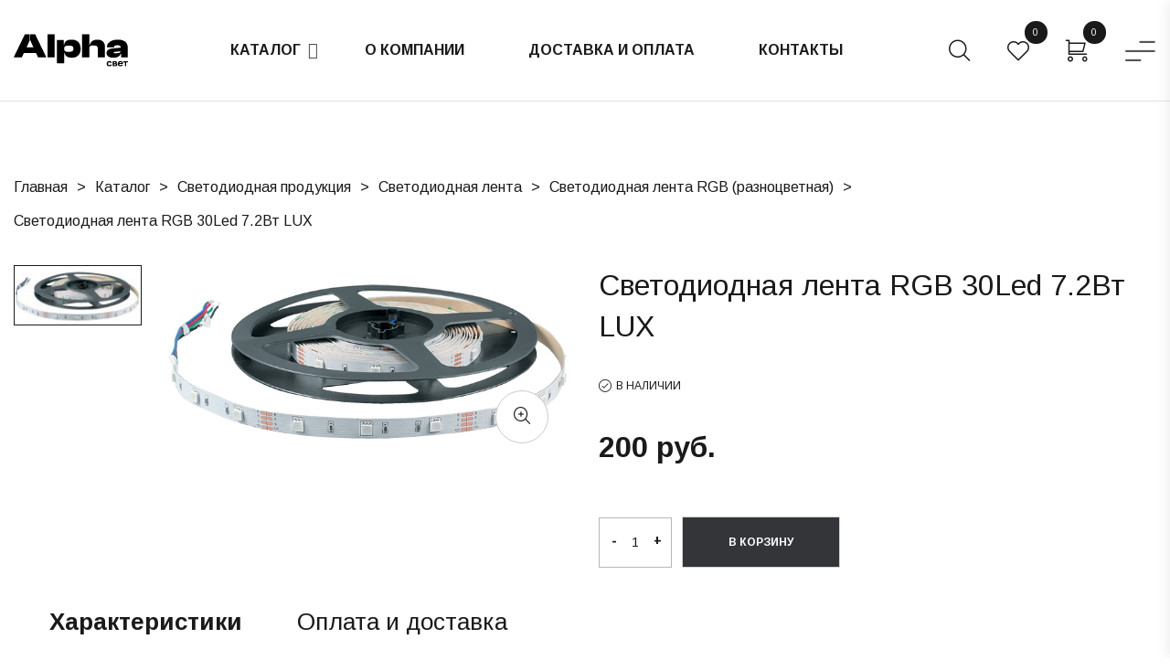

--- FILE ---
content_type: text/html; charset=utf-8
request_url: https://alpha-svet.ru/catalog/led-products/tape/Led-tape-RGB/Svetodiodnaya-lenta-RGB-multi-469/
body_size: 8706
content:
<!doctype html>
<html class="no-js" lang="zxx">
<head>
<meta http-equiv="x-ua-compatible" content="ie=edge">
<meta name="robots" content="all">
<link rel="alternate" type="application/rss+xml" title="RSS" href="https://alpha-svet.ru/news/rss/">
<link rel="alternate" type="application/rss+xml" title="RSS" href="https://alpha-svet.ru/clauses/rss/"><title>Светодиодная лента RGB 30Led 7.2Вт LUX купить в Челябинске с доставкойСветодиодная лента RGB 30Led 7.2Вт LUX, купить Светодиодная лента RGB (разноцветная) c доставкой по РоссииСветодиодная лента RGB 30Led 7.2Вт LUX</title>
<meta charset="utf-8">
<meta content="Russian" name="language">
<meta content="Gravity Studio SPB" name="author">
<meta name="description" content="">
<meta name="keywords" content="">
<meta name="viewport" content="width=device-width, initial-scale=1">
<link rel="stylesheet" href="https://fonts.googleapis.com/css?family=Montserrat:300,300i,400,400i,500,500i,600,600i,700,700i,900,900i&amp;amp;subset=cyrillic&amp;display=fallback">
<link rel="shortcut icon" href="https://alpha-svet.ru/favicon.ico" type="image/x-icon">
<link href="https://alpha-svet.ru/cache/css/87d6c861089dd0ed04bc92d7078cb6bb.css" rel="stylesheet" type="text/css">
</head>
    <body class="">
        <div id="main-wrapper" class=" ">
<header class="header">
    <div class="header-deafult menu-right height-150 d-flex align-items-center">
        <div class="container-fluid pl-80 pr-80 pl-lg-15 pl-md-15 pl-sm-15 pl-xs-15 pr-lg-15 pr-md-15 pr-sm-15 pr-xs-15">
            <div class="row align-items-center">
                <div class="col-xxl-3 col-xl-2 col-lg-6 col-md-6 col-4">
                    <div class="logo">
                        <a href="https://alpha-svet.ru/"><img src="https://alpha-svet.ru/custom/my/images/logo.svg" alt="Альфа Свет"></a>
                    </div>
                </div>
                <div class="col-xxl-6 col-xl-7 d-none d-xl-block">
    <div class="menu-center d-flex justify-content-center">
        <nav class="main-menu ">
            <ul>
                <li class="active_child"><a href="https://alpha-svet.ru/catalog/">Каталог</a><ul class="mega-menu four-column"><li class="menu_item_2"><a href="https://alpha-svet.ru/catalog/led-products/">Светодиодная продукция</a><ul><li class="menu_item_3"><a href="https://alpha-svet.ru/catalog/led-products/New-Years-lighting/">Светодиодные гирлянды</a></li><li class="menu_item_3"><a href="https://alpha-svet.ru/catalog/led-products/tape/">Светодиодная лента</a></li><li class="menu_item_3"><a href="https://alpha-svet.ru/catalog/led-products/Profile-for-led-strip/">Профили для светодиодных лент</a></li><li class="menu_item_3"><a href="https://alpha-svet.ru/catalog/led-products/power-supplies-Controllers/">Блоки питания, диммеры, контроллеры, выключатели</a></li><li class="menu_item_3"><a href="https://alpha-svet.ru/catalog/led-products/Led-rope/">Светодиодный дюралайт</a></li><li class="menu_item_3"><a href="https://alpha-svet.ru/catalog/led-products/Led-neon/">Светодиодный неон</a></li><li class="menu_item_3"><a href="https://alpha-svet.ru/catalog/led-products/Led-lamps/">Светодиодные лампы</a></li><li class="menu_item_3"><a href="https://alpha-svet.ru/catalog/led-products/strong-LED-spotlights/">Светодиодные прожекторы</a></li><li class="menu_item_3"><a href="https://alpha-svet.ru/catalog/led-products/scale/">Светодиодные линейки</a></li><li class="menu_item_3"><a href="https://alpha-svet.ru/catalog/led-products/led-sheets/">Светодиодные листы</a></li><li class="menu_item_3"><a href="https://alpha-svet.ru/catalog/led-products/spotlight/">Светодиодные декоративные прожекторы</a></li><li class="menu_item_3"><a href="https://alpha-svet.ru/catalog/led-products/modules/">Светодиодные модули</a></li><li class="menu_item_3"><a href="https://alpha-svet.ru/catalog/led-products/star-sky/">Звёздное небо</a></li></ul></li><li class="menu_item_2"><a href="https://alpha-svet.ru/catalog/furniture/">Мебельное освещение</a><ul><li class="menu_item_3"><a href="https://alpha-svet.ru/catalog/furniture/battery/">Мебельные светильники на батарейках</a></li><li class="menu_item_3"><a href="https://alpha-svet.ru/catalog/test/">Выдвижные блоки розеток</a></li><li class="menu_item_3"><a href="https://alpha-svet.ru/catalog/furniture/showcase/">Подсветка витрин</a></li><li class="menu_item_3"><a href="https://alpha-svet.ru/catalog/furniture/mirror/">Светильники для зеркал</a></li><li class="menu_item_3"><a href="https://alpha-svet.ru/catalog/furniture/picture/">Подсветка для картин</a></li><li class="menu_item_3"><a href="https://alpha-svet.ru/catalog/furniture/bedside/">Прикроватные светильники</a></li><li class="menu_item_3"><a href="https://alpha-svet.ru/catalog/furniture/holder-light/">Светильники на кронштейне</a></li></ul></li><li class="menu_item_2"><a href="https://alpha-svet.ru/catalog/furniture-lighting/">Светильники</a><ul><li class="menu_item_3"><a href="https://alpha-svet.ru/catalog/furniture-lighting/sales/">Распродажа светильников</a></li><li class="menu_item_3"><a href="https://alpha-svet.ru/catalog/furniture-lighting/office-lighting/">Офисные светодиодные светильники</a></li><li class="menu_item_3"><a href="https://alpha-svet.ru/catalog/furniture-lighting/Led-light/">Светодиодные светильники</a></li><li class="menu_item_3"><a href="https://alpha-svet.ru/catalog/furniture-lighting/built/">Потолочные светильники GX53 и GX70</a></li><li class="menu_item_3"><a href="https://alpha-svet.ru/catalog/furniture-lighting/mr16/">Потолочные светильники MR16</a></li><li class="menu_item_3"><a href="https://alpha-svet.ru/catalog/furniture-lighting/industrial-lighting/">Промышленные светодиодные светильники</a></li><li class="menu_item_3"><a href="https://alpha-svet.ru/catalog/furniture-lighting/architectural lighting/">Архитектурные светодиодные светильники</a></li><li class="menu_item_3"><a href="https://alpha-svet.ru/catalog/furniture-lighting/ground-lamps/">Грунтовые светодиодные светильники</a></li><li class="menu_item_3"><a href="https://alpha-svet.ru/catalog/furniture-lighting/Garden-lamps/">Садово-парковые светодиодные светильники</a></li><li class="menu_item_3"><a href="https://alpha-svet.ru/catalog/furniture-lighting/solar/">Светильники на солнечных батареях</a></li><li class="menu_item_3"><a href="https://alpha-svet.ru/catalog/furniture-lighting/in-wall-lamps/">Встраиваемые в стену светодиодные светильники</a></li><li class="menu_item_3"><a href="https://alpha-svet.ru/catalog/furniture-lighting/water-LED-Light/">Светодиодные подводные светильники</a></li><li class="menu_item_3"><a href="https://alpha-svet.ru/catalog/furniture-lighting/Trackovaya-system/">Трековые системы освещения</a></li><li class="menu_item_3"><a href="https://alpha-svet.ru/catalog/furniture-lighting/LED-Pavement/">Светодиодная тротуарная плитка</a></li><li class="menu_item_3"><a href="https://alpha-svet.ru/catalog/furniture-lighting/table-lamps/">Настольные светодиодные лампы</a></li></ul></li><li class="menu_item_2"><a href="https://alpha-svet.ru/catalog/special-lamps/">Специальные лампы</a><ul><li class="menu_item_3"><a href="https://alpha-svet.ru/catalog/special-lamps/lamp-for-plants/">Лампы для растений</a></li><li class="menu_item_3"><a href="https://alpha-svet.ru/catalog/special-lamps/pink-lamp/">Лампы для мясных прилавков</a></li><li class="menu_item_3"><a href="https://alpha-svet.ru/catalog/special-lamps/uf/">Ультрафиолетовые лампы</a></li><li class="menu_item_3"><a href="https://alpha-svet.ru/catalog/special-lamps/vintage/">Ретро лампы</a></li><li class="menu_item_3"><a href="https://alpha-svet.ru/catalog/special-lamps/12V-lamp/">Лампы 12Вольт</a></li><li class="menu_item_3"><a href="https://alpha-svet.ru/catalog/special-lamps/e40/">Лампы с цоколем Е40</a></li><li class="menu_item_3"><a href="https://alpha-svet.ru/catalog/special-lamps/infrared-lamps/">Инфракрасные лампы</a></li><li class="menu_item_3"><a href="https://alpha-svet.ru/catalog/special-lamps/germicidal-lamps/">Бактерицидные ультрафиолетовые лампы UVC</a></li><li class="menu_item_3"><a href="https://alpha-svet.ru/catalog/special-lamps/lamps-for-nails/">Лампы для ногтей</a></li><li class="menu_item_3"><a href="https://alpha-svet.ru/catalog/special-lamps/lamp-for-aquarium/">Лампы для аквариума</a></li><li class="menu_item_3"><a href="https://alpha-svet.ru/catalog/special-lamps/lamp-carrying/">Лампы-переноски</a></li><li class="menu_item_3"><a href="https://alpha-svet.ru/catalog/special-lamps/for-flashlight/">Лампы для фонарей</a></li><li class="menu_item_3"><a href="https://alpha-svet.ru/catalog/special-lamps/lamps-for-freezer/">Лампочки для холодильника</a></li><li class="menu_item_3"><a href="https://alpha-svet.ru/catalog/special-lamps/lamps-for-ovens/">Лампочки для печей</a></li><li class="menu_item_3"><a href="https://alpha-svet.ru/catalog/special-lamps/green-food/">Лампы для овощей, зелени и фруктов</a></li></ul></li></ul></li><li class="child-free"><a href="https://alpha-svet.ru/about/">О компании</a></li><li class="child-free"><a href="https://alpha-svet.ru/Delivery/">Доставка и оплата</a></li><li class="child-free"><a href="https://alpha-svet.ru/contact/">Контакты</a></li>
            </ul>
        </nav>
    </div>
                </div>
                <div class="col-xxl-3 col-xl-3 col-lg-6 col-md-6 col-8 d-flex justify-content-end">
                    <div class="header-icon search ">
                        <a class="search-trigger" href="#">
                            <i class="dlicon ui-1_zoom"></i>
                        </a>
                    </div>
<div class="header-icon cart">
    <a href="https://alpha-svet.ru/shop/wishlist/?100281">
        <span class="cart-count js_show_wishlist">0</span>
        <i class="dlicon ui-3_heart"></i>
    </a>
</div>
<div class="header-icon cart ">
    <a class="cart-trigger" href="#">
        <insert name="show_block" module="cart">
        <span class="cart-count js_show_cart_count">0</span>
        <i class="dlicon shopping_cart-modern"></i>
    </a>
</div>
                    <div class="header-icon hamburger-menu ">
                        <a class="hamburger-trigger d-none d-xl-block" href="#">
                            <i class="dlicon ui-3_menu"></i>
                        </a>
                        <a class="hamburger-trigger d-block d-xl-none" href="#">
                            <i class="dlicon ui-3_menu"></i>
                        </a>
                    </div>
                </div>
            </div>
        </div>
    </div>
</header>
<div class="search-flyoveray"></div>
<div class="cart-flyout">
    <div class="cart-flyout-inner">
        <a class="btn-close-cart" href="#">
            <i class="dlicon ui-1_simple-remove"></i>
        </a>
<div id="show_cart" class="cart-flyout__content">
</div>
    </div>
</div>
<div class="search-flyoverlay-area">
    <div class="btn-close-search">
        <i class="dlicon ui-1_simple-remove"></i>
    </div>
    <div class="searchform-fly">
        <form class="search-form" method="get" action="/search/">
            <input type="hidden" name="module" value="search">
            <input type="text"  name="searchword" placeholder="Поиск по сайту">
            <button class="search-button" type="submit">
                <i class="dlicon ui-1_zoom"></i>
            </button>
        </form>
    </div>
</div>
 <script type="text/javascript" > (function(m,e,t,r,i,k,a){m[i]=m[i]||function(){(m[i].a=m[i].a||[]).push(arguments)}; m[i].l=1*new Date(); for (var j = 0; j < document.scripts.length; j++) {if (document.scripts[j].src === r) { return; }} k=e.createElement(t),a=e.getElementsByTagName(t)[0],k.async=1,k.src=r,a.parentNode.insertBefore(k,a)}) (window, document, "script", "https://mc.yandex.ru/metrika/tag.js", "ym"); ym(1682499, "init", { clickmap:true, trackLinks:true, accurateTrackBounce:true, webvisor:true, ecommerce:"dataLayer" }); </script> <noscript><div><img src="https://mc.yandex.ru/watch/1682499" style="position:absolute; left:-9999px;" alt="" /></div></noscript>
<div class="hamburger-area">
    <div class="btn-close-search">
        <button>
            <i class="dlicon ui-1_simple-remove"></i>
        </button>
    </div>
    <div class="hamburger-menu-main d-none d-xl-block">
        <div class="humberger-top">
            <div class="hum-mainmenu">
                <ul>
                    <li><a href="https://alpha-svet.ru/about/">О компании</a></li><li><a href="https://alpha-svet.ru/contact/">Контакты</a></li><li><a href="https://alpha-svet.ru/articles/">Статьи</a></li><li><a href="https://alpha-svet.ru/Delivery/">Доставка и оплата</a></li><li><a href="/catalog/?action=search&ac=1">Акции/предложения</a></li><li><a href="/catalog/?action=search&ne=1">Новинки</a></li><li><a href="https://alpha-svet.ru/search/">Поиск</a></li>
                </ul>
            </div>
        </div>
        <div class="humberger-banner">
            <a href="#"><img src="https://alpha-svet.ru/custom/my/images/banner/img-hamburger-banner.jpg" alt=""></a>
        </div>
        <div class="humberger-bottom">
            <div class="humberger-bottom__inner">
                <div class="content">
                    <ul class="hm-address">
<li><strong><i class="fa fa-phone" aria-hidden="true"></i></strong> <span class="list-content"><a href="tel:8 (351) 77-66-123">8 (351) 77-66-123</a> <a href="tel:8 (351) 77-66-125">8 (351) 77-66-125</a></span></li>
<li><strong><i class="fa fa-phone" aria-hidden="true"></i></strong> <span class="list-content"><a href="tel:8-951-80-70-188 ">8-951-80-70-188</a> (Viber, WhatsApp,Telegram)</span></li>
<li><strong><i class="fa fa-envelope" aria-hidden="true"></i></strong> <span class="list-content"> <a href="mailto:info@alpha-svet.ru">info@alpha-svet.ru</a></span></li>
<li><strong><i class="fa fa-location-arrow" aria-hidden="true"></i></strong> <span class="list-content">г. Челябинск, пр. Ленина, д. 17 </span></li>
</ul>
                    <a class="gmap" href="/contact/#map">смотреть на карте</a>
                    <div class="hamburger-social bg-owncolor">
                        <a class="facebook" href="https://vk.com/alphasvet"><i class="fa fa-vk"></i></a>
                        <a class="twitter" href="https://instagram.com/alpha_svet"><i class="fa fa-instagram"></i></a>
                    </div>
                </div>
                <div class="thumb">
                    <img src="https://alpha-svet.ru/custom/my/images/payment_info.png" alt="RAZ">
                </div>
                <div class="hm-copyright">
                    <p>©  2026 Альфа-свет  - светодиодные гирлянды - аренда гирлянд</p>
                </div>
            </div>
        </div>
    </div>
    <ul class="menu-primary-menu-1 responsive-manu d-block d-xl-none" id="responsive-manu">
        <li class="active_child has-dropdown-menu"><a href="https://alpha-svet.ru/catalog/">Каталог</a><ul class="sub-menu-two"> <li class="has-label--3 has-dropdown-menu"><a href="https://alpha-svet.ru/catalog/led-products/">Светодиодная продукция</a><ul class="lavel--3"><li class="menu_item_3"><a href="https://alpha-svet.ru/catalog/led-products/New-Years-lighting/">Светодиодные гирлянды</a></li><li class="menu_item_3"><a href="https://alpha-svet.ru/catalog/led-products/tape/">Светодиодная лента</a></li><li class="menu_item_3"><a href="https://alpha-svet.ru/catalog/led-products/Profile-for-led-strip/">Профили для светодиодных лент</a></li><li class="menu_item_3"><a href="https://alpha-svet.ru/catalog/led-products/power-supplies-Controllers/">Блоки питания, диммеры, контроллеры, выключатели</a></li><li class="menu_item_3"><a href="https://alpha-svet.ru/catalog/led-products/Led-rope/">Светодиодный дюралайт</a></li><li class="menu_item_3"><a href="https://alpha-svet.ru/catalog/led-products/Led-neon/">Светодиодный неон</a></li><li class="menu_item_3"><a href="https://alpha-svet.ru/catalog/led-products/Led-lamps/">Светодиодные лампы</a></li><li class="menu_item_3"><a href="https://alpha-svet.ru/catalog/led-products/strong-LED-spotlights/">Светодиодные прожекторы</a></li><li class="menu_item_3"><a href="https://alpha-svet.ru/catalog/led-products/scale/">Светодиодные линейки</a></li><li class="menu_item_3"><a href="https://alpha-svet.ru/catalog/led-products/led-sheets/">Светодиодные листы</a></li><li class="menu_item_3"><a href="https://alpha-svet.ru/catalog/led-products/spotlight/">Светодиодные декоративные прожекторы</a></li><li class="menu_item_3"><a href="https://alpha-svet.ru/catalog/led-products/modules/">Светодиодные модули</a></li><li class="menu_item_3"><a href="https://alpha-svet.ru/catalog/led-products/star-sky/">Звёздное небо</a></li></ul></li> <li class="has-label--3 has-dropdown-menu"><a href="https://alpha-svet.ru/catalog/furniture/">Мебельное освещение</a><ul class="lavel--3"><li class="menu_item_3"><a href="https://alpha-svet.ru/catalog/furniture/battery/">Мебельные светильники на батарейках</a></li><li class="menu_item_3"><a href="https://alpha-svet.ru/catalog/test/">Выдвижные блоки розеток</a></li><li class="menu_item_3"><a href="https://alpha-svet.ru/catalog/furniture/showcase/">Подсветка витрин</a></li><li class="menu_item_3"><a href="https://alpha-svet.ru/catalog/furniture/mirror/">Светильники для зеркал</a></li><li class="menu_item_3"><a href="https://alpha-svet.ru/catalog/furniture/picture/">Подсветка для картин</a></li><li class="menu_item_3"><a href="https://alpha-svet.ru/catalog/furniture/bedside/">Прикроватные светильники</a></li><li class="menu_item_3"><a href="https://alpha-svet.ru/catalog/furniture/holder-light/">Светильники на кронштейне</a></li></ul></li> <li class="has-label--3 has-dropdown-menu"><a href="https://alpha-svet.ru/catalog/furniture-lighting/">Светильники</a><ul class="lavel--3"><li class="menu_item_3"><a href="https://alpha-svet.ru/catalog/furniture-lighting/sales/">Распродажа светильников</a></li><li class="menu_item_3"><a href="https://alpha-svet.ru/catalog/furniture-lighting/office-lighting/">Офисные светодиодные светильники</a></li><li class="menu_item_3"><a href="https://alpha-svet.ru/catalog/furniture-lighting/Led-light/">Светодиодные светильники</a></li><li class="menu_item_3"><a href="https://alpha-svet.ru/catalog/furniture-lighting/built/">Потолочные светильники GX53 и GX70</a></li><li class="menu_item_3"><a href="https://alpha-svet.ru/catalog/furniture-lighting/mr16/">Потолочные светильники MR16</a></li><li class="menu_item_3"><a href="https://alpha-svet.ru/catalog/furniture-lighting/industrial-lighting/">Промышленные светодиодные светильники</a></li><li class="menu_item_3"><a href="https://alpha-svet.ru/catalog/furniture-lighting/architectural lighting/">Архитектурные светодиодные светильники</a></li><li class="menu_item_3"><a href="https://alpha-svet.ru/catalog/furniture-lighting/ground-lamps/">Грунтовые светодиодные светильники</a></li><li class="menu_item_3"><a href="https://alpha-svet.ru/catalog/furniture-lighting/Garden-lamps/">Садово-парковые светодиодные светильники</a></li><li class="menu_item_3"><a href="https://alpha-svet.ru/catalog/furniture-lighting/solar/">Светильники на солнечных батареях</a></li><li class="menu_item_3"><a href="https://alpha-svet.ru/catalog/furniture-lighting/in-wall-lamps/">Встраиваемые в стену светодиодные светильники</a></li><li class="menu_item_3"><a href="https://alpha-svet.ru/catalog/furniture-lighting/water-LED-Light/">Светодиодные подводные светильники</a></li><li class="menu_item_3"><a href="https://alpha-svet.ru/catalog/furniture-lighting/Trackovaya-system/">Трековые системы освещения</a></li><li class="menu_item_3"><a href="https://alpha-svet.ru/catalog/furniture-lighting/LED-Pavement/">Светодиодная тротуарная плитка</a></li><li class="menu_item_3"><a href="https://alpha-svet.ru/catalog/furniture-lighting/table-lamps/">Настольные светодиодные лампы</a></li></ul></li> <li class="has-label--3 has-dropdown-menu"><a href="https://alpha-svet.ru/catalog/special-lamps/">Специальные лампы</a><ul class="lavel--3"><li class="menu_item_3"><a href="https://alpha-svet.ru/catalog/special-lamps/lamp-for-plants/">Лампы для растений</a></li><li class="menu_item_3"><a href="https://alpha-svet.ru/catalog/special-lamps/pink-lamp/">Лампы для мясных прилавков</a></li><li class="menu_item_3"><a href="https://alpha-svet.ru/catalog/special-lamps/uf/">Ультрафиолетовые лампы</a></li><li class="menu_item_3"><a href="https://alpha-svet.ru/catalog/special-lamps/vintage/">Ретро лампы</a></li><li class="menu_item_3"><a href="https://alpha-svet.ru/catalog/special-lamps/12V-lamp/">Лампы 12Вольт</a></li><li class="menu_item_3"><a href="https://alpha-svet.ru/catalog/special-lamps/e40/">Лампы с цоколем Е40</a></li><li class="menu_item_3"><a href="https://alpha-svet.ru/catalog/special-lamps/infrared-lamps/">Инфракрасные лампы</a></li><li class="menu_item_3"><a href="https://alpha-svet.ru/catalog/special-lamps/germicidal-lamps/">Бактерицидные ультрафиолетовые лампы UVC</a></li><li class="menu_item_3"><a href="https://alpha-svet.ru/catalog/special-lamps/lamps-for-nails/">Лампы для ногтей</a></li><li class="menu_item_3"><a href="https://alpha-svet.ru/catalog/special-lamps/lamp-for-aquarium/">Лампы для аквариума</a></li><li class="menu_item_3"><a href="https://alpha-svet.ru/catalog/special-lamps/lamp-carrying/">Лампы-переноски</a></li><li class="menu_item_3"><a href="https://alpha-svet.ru/catalog/special-lamps/for-flashlight/">Лампы для фонарей</a></li><li class="menu_item_3"><a href="https://alpha-svet.ru/catalog/special-lamps/lamps-for-freezer/">Лампочки для холодильника</a></li><li class="menu_item_3"><a href="https://alpha-svet.ru/catalog/special-lamps/lamps-for-ovens/">Лампочки для печей</a></li><li class="menu_item_3"><a href="https://alpha-svet.ru/catalog/special-lamps/green-food/">Лампы для овощей, зелени и фруктов</a></li></ul></li></ul></li><li><a href="https://alpha-svet.ru/about/">О компании</a></li><li><a href="https://alpha-svet.ru/Delivery/">Доставка и оплата</a></li><li><a href="https://alpha-svet.ru/contact/">Контакты</a></li>
    </ul>
</div>
    <section class="product-details-area section border-top pt-80 pt-lg-60 pt-md-50 pt-sm-45 pt-xs-25 ">
        <div class="container-fluid pl-80 pl-lg-15 pl-md-15 pl-sm-15 pl-xs-15  pr-80 pr-lg-15 pr-md-15 pr-sm-15 pr-xs-15">
    <div class="row pb-25 align-items-center">
        <div class="col-md-9 col-sm-9">
            <div class="breadcrumb-area" itemscope="" itemtype="http://schema.org/BreadcrumbList" id="breadcrumbs">
                <ul class="page-breadcrumb-three" itemscope="" itemprop="itemListElement" itemtype="http://schema.org/ListItem">
                    <li><a itemprop="item" href="index.html"><span itemprop="name">Главная</span>
                            <meta itemprop="position" content="1"></a></li>
                        <li itemscope="" itemprop="itemListElement" itemtype="http://schema.org/ListItem"><a itemprop="item" href="https://alpha-svet.ru/catalog/"><span itemprop="name">Каталог</span><meta itemprop="position" content="1"></a></li>
                        <li itemscope="" itemprop="itemListElement" itemtype="http://schema.org/ListItem"><a itemprop="item" href="https://alpha-svet.ru/catalog/led-products/"><span itemprop="name">Светодиодная продукция</span><meta itemprop="position" content="2"></a></li>
                        <li itemscope="" itemprop="itemListElement" itemtype="http://schema.org/ListItem"><a itemprop="item" href="https://alpha-svet.ru/catalog/led-products/tape/"><span itemprop="name">Светодиодная лента</span><meta itemprop="position" content="3"></a></li>
                        <li itemscope="" itemprop="itemListElement" itemtype="http://schema.org/ListItem"><a itemprop="item" href="https://alpha-svet.ru/catalog/led-products/tape/Led-tape-RGB/"><span itemprop="name">Светодиодная лента RGB (разноцветная)</span><meta itemprop="position" content="4"></a></li>
                        <li itemscope="" itemprop="itemListElement" itemtype="http://schema.org/ListItem"><meta itemprop="item" content="https://alpha-svet.ru/catalog/led-products/tape/Led-tape-RGB/Svetodiodnaya-lenta-RGB-multi-469"><span itemprop="name">Светодиодная лента RGB 30Led 7.2Вт LUX</span><meta itemprop="position" content="5"></li>
                </ul>
            </div>
        </div>
        <div class="col-md-3 col-sm-3">
        </div>
    </div>
            <div class="row row-30">
                <div class="col-md-6 col-sm-12 col-xs-12">
                    <div class="product-details-tab">
                        <div class="product-dec-slider-2 product-dec-left">
                            <div class="product-dec-small active">
                                <img src="/userfiles/shop/150x150/3636_rgb30.jpg" alt="Светодиодная лента RGB 30Led 7.2Вт LUX" title="Светодиодная лента RGB 30Led 7.2Вт LUX">
                            </div>
			</div>
                        <div class="product-dec-right product-tabs pro-dec-big-img-slider-2">
                            <div class="easyzoom-style" data-id="12558">
                                <div class="easyzoom easyzoom--overlay">
                                    <div class="product-label">
                                    </div>
                                    <a class="img-popup" href="https://alpha-svet.ru/userfiles/shop/large/3636_rgb30.jpg">
                                        <img src="https://alpha-svet.ru/userfiles/shop/large/3636_rgb30.jpg" alt="Светодиодная лента RGB 30Led 7.2Вт LUX" title="Светодиодная лента RGB 30Led 7.2Вт LUX">
                                    </a>
                                </div>
                                <a class="easyzoom-pop-up img-popup" href="https://alpha-svet.ru/userfiles/shop/large/3636_rgb30.jpg"><i class="dlicon ui-1_zoom-in"></i></a>
                            </div>
                        </div>
                    </div>
                </div>
                <div class="col-md-6 col-sm-12 col-xs-12">
                    <div class="product-details-content quickview-content">
                        <h2>Светодиодная лента RGB 30Led 7.2Вт LUX</h2>
                        <div class="product-rating-stock">
                            <div class="pro-stock">
                                <span><i class="dlicon ui-1_check-circle-08"></i>в наличии</span>
                            </div>
                        </div>
                        <div class="fz-16"></div>
    <form class="js_shop_form shop_form ajax" method="post" action="">
        <input type="hidden" name="good_id" value="469">
        <input type="hidden" name="module" value="shop">
        <input type="hidden" name="action" value="">
        <div class="offer-d__pricelist pricelist-d product-details-price">
            <div class="pricelist-d__row offer-d__pricerow js_shop_param_price">
                <strong class="offer-d__price price-d price-d_basic">
                    <span class="price-d__num js_shop_price"
                            summ="200"
                            format_price_1="2"
                            format_price_2="."
                            format_price_3=" ">200</span>
                    <span class="price-d__curr">руб.</span>
                </strong>
        </div>
    </div>
    <div class="offer-d__choices choices-d">
        <div class="offer-d__choice choice-d table js_shop_form_param">
            <input type="hidden" name="param18" value="IP20 (невлагозащищенная)">
            <input type="hidden" name="param3" value="DC12V">
        </div>
    </div>
        <div class="pro-details-quality">
            <div class="quantity quantity--2">
                <input type="text" class="quantity-input number js_count_input" name="count" id="qty-1" value="1" pattern="[0-9]+([\.|,][0-9]+)?" step="any" data-min="0" data-step="1">
                <div class="dec qtybutton">-</div>
                <div class="inc qtybutton">+</div>
            </div>
            <div class="pro-details-cart btn-hover">
                <button class="button_tocart" type="button" action="buy">
                    <span class="button-name">В корзину</span>
                </button>
            </div>
        </div>
        <div class="error" style="display:none;">
        </div>
    </form>
                    </div>
                </div>
            </div>
        </div>
    </section>
    <div class="product-description section pb-55 pb-lg-35 pb-md-20 pb-sm-15 pb-xs-10">
        <div class="container">
            <div class="row">
                <div class="col-12">
                    <div class="description-nav">
                        <ul class="nav">
                            <li><a class="active show" href="#information" data-bs-toggle="tab">Характеристики</a></li>
                            <li><a class="" href="#shipping" data-bs-toggle="tab">Оплата и доставка</a></li>
                        </ul>
                    </div>
                </div>
            </div>
            <div class="row">
                <div class="col-12">
                    <div class="tab-content">
                        <div id="description" class="single-product-tab tab-pane fade hidden">
                            <div class="row row-40">
                                <div class="col-lg-7 order-2">
                                    <div class="decription-content">
                                    </div>
                                </div>
                                <div class="col-lg-5 order-1">
                                    <div class="banner mb-30">
                                        <img src="https://alpha-svet.ru/custom/my/images/product/product-desc/addition_04.jpg" alt="">
                                    </div>
                                </div>
                            </div>
                        </div>
                        <div id="information" class="single-product-tab tab-pane fade active show">
                            <div class="product-information mb-30">
                                <ul class="information-list">
	<li class="shop_param18">
            Степень защиты (IP):
        <span></span></li>
	<li class="shop_param2">
            Модель:
        <span>RGB 30Led IP20</span></li>
	<li class="shop_param1">
            Размер :
        <span>1000 х 10 х 2,5 мм</span></li>
	<li class="shop_param3">
            Рабочее напряжение (V):
        <span></span></li>
	<li class="shop_param4">
            Потребляемая мощность (W):
        <span>7.2 Вт/метр</span></li>
	<li class="shop_param9">
            Световой поток (Lm):
        <span>330Lm</span></li>
	<li class="shop_param15">
            Кол-во светодиодов (Led):
        <span>30 шт/метр</span></li>
	<li class="shop_param28">
            Управление:
        <span>с помощью пультов, которые входят в комплект с управляющими контроллером</span></li>
	<li class="shop_param21">
            Тип:
        <span>SMD</span></li>
	<li class="shop_param20">
            Рабочая температура (°C):
        <span>от -40° до 60°C</span></li>
	<li class="shop_param16">
            Кратность резки:
        <span>10см (3 светодиода)</span></li>
	<li class="shop_param13">
            Срок службы (ч):
        <span>50000</span></li>
	<li class="shop_param11">
            Угол излучения света:
        <span>120°</span></li>
	<li class="shop_param32">
            Преимущества:
        <span>Широкий спектр выбора цветов (более 256 оттенков). Каждый диод состоит из 3 кристаллов R (красного), G (зеленого) и B (голубого) цвета, которые излучают различные цвета и оттенки, а при смешивании 3 кристаллов лента излучает приближенный к белому цвет</span></li>
	<li class="shop_param31">
            Гарантия (мес):
        <span>12</span></li>
	<li class="shop_param33">
            Дополнительно:
        <span>Цена за 1м</span></li>
	<li class="shop_param34">
            Наличие:
        <span>В наличии</span></li>
                                </ul>
                            </div>
                        </div>
                        <div id="shipping" class="single-product-tab tab-pane fade">
                            <div class="product-shipping">
                            <h2 class="title">Оплатить заказ можно одним из ниже перечисленных способов:</h2>
<p><span><strong>ПЕРЕВОД ДЕНЕЖНЫХ СРЕДСТВ НА РАСЧЕТНЫЙ СЧЕТ КОМПАНИИ -&nbsp;</strong></span><span>Если вы являетесь организацией или иным юридическим лицом, то оплата производится согласно счету, который выставляет Вам менеджер. Срок оплаты счета &ndash; до 3 дней. На этот срок мы резервируем товар под Вас.</span></p>
<p><strong><span>С ПОМОЩЬЮ ПЕРЕВОДА НА КАРТУ СБЕРБАНКА -&nbsp;</span></strong><span>При данном способе оплаты можно сделать перевод с карты на карту, либо сделать перевод в любом терминале Сбербанка (без комиссии).</span></p>
<p><strong><span>НАЛИЧНЫМИ или БАНКОВСКОЙ КАРТОЙ -&nbsp;</span></strong><span>Вы можете оплатить товар самостоятельно приехав за ним в офис по адресу: г. Челябинск, пр. Ленина д.17, либо передать деньги курьеру при доставке (если при доставке Вам удобно оплатить картой - сообщите курьеру, что будет нужен терминал)</span></p>
<p><strong><span>НАЛОЖЕННЫЙ ПЛАТЕЖ -&nbsp;</span></strong><span>При выборе доставки такими службами как CDEK, Boxberry, DPD, GTD - доступна услуга наложенный платеж (оплата при получении товара).&nbsp;</span></p>
                            </div>
                        </div>
                    </div>
                </div>
            </div>
        </div>
    </div>
<footer class="footer-default section bg-black pl-100 pr-100 pl-lg-15 pl-md-15 pl-sm-15 pl-xs-15 pr-lg-15 pr-md-15 pr-sm-15 pr-xs-15">
    <div class="footer-top-area pt-100 pt-lg-80 pt-md-70 pt-sm-60 pt-xs-50 pb-10 pb-xs-0">
        <div class="row justify-flex-start flex-wrap">
            <div class="footer-widget footer-column col-xl-3 col-lg-3 col-md-12 col-sm-12 text-center text-md-srart  mb-40">
                <div class="inner">
                    <div class="logo">
                        <a href="https://alpha-svet.ru/"><img src="https://alpha-svet.ru/custom/my/images/logo-white.svg" alt="лого Альфа Свет"></a>
                    </div>
                    <div class="footer-content">
                        <p class="pra"></p>
                        <div class="footer-social-icon">
                            <a class="facebook" href="https://vk.com/alphasvet"><i class="fa fa-vk"></i></a>
                            <a class="twitter" href="https://instagram.com/alpha_svet"><i class="fa fa-instagram"></i></a>
                        </div>
                    </div>
                </div>
            </div>
            <div class="footer-widget footer-column col-xl-2 col-lg-3 col-md-4 col-sm-6 mb-40">
                <div class="inner">
                    <h4 class="fontWeight400 text-white ft-title">О магазине</h4>
                    <div class="footer-content">
                        <ul class="quick-link">
                            <li><a href="https://alpha-svet.ru/about/">О компании</a></li><li><a href="https://alpha-svet.ru/contact/">Контакты</a></li><li><a href="https://alpha-svet.ru/articles/">Статьи</a></li><li><a href="https://alpha-svet.ru/Delivery/">Доставка и оплата</a></li><li><a href="/catalog/?action=search&ac=1">Акции/предложения</a></li><li><a href="/catalog/?action=search&ne=1">Новинки</a></li><li><a href="https://alpha-svet.ru/search/">Поиск</a></li>
                        </ul>
                    </div>
                </div>
            </div>
            <div class="footer-widget footer-column col-xl-4 col-lg-3 col-md-4 col-sm-6 mb-40">
                <div class="inner">
                    <h4 class="fontWeight400 text-white ft-title">Услуги</h4>
                    <div class="footer-content">
                        <ul class="quick-link">
                            <li><a href="https://alpha-svet.ru/3d-vizualizatsiya-dekorativnoy-podsvetki/">3D визуализация декоративной подсветки </a></li><li><a href="https://alpha-svet.ru/izgotovlenie-retro-girlyand-na-zakaz/">Изготовление ретро гирлянд на заказ</a></li><li><a href="https://alpha-svet.ru/montazh-i-podklyuchenie-girlyand/">Монтаж и подключение гирлянд</a></li><li><a href="https://alpha-svet.ru/calculating/">Ретро гирлянда по Вашим параметрам</a></li>
                        </ul>
                    </div>
                </div>
            </div>
            <div class="footer-widget footer-column col-xl-3 col-lg-3 col-md-4 col-sm-12 text-sm-center text-md-start mb-40">
                <div class="inner">
                    <h4 class="fontWeight400 text-white ft-title">Контакты</h4>
                    <div class="footer-content">
                        <div class="address-two">
                            <p><strong><i class="fa fa-phone" aria-hidden="true"></i></strong> <span class="list-content"><a href="tel:8 (351) 77-66-123">8 (351) 77-66-123</a> <a href="tel:8 (351) 77-66-125">8 (351) 77-66-125</a></span></p>
<p><strong><i class="fa fa-mobile" aria-hidden="true"></i></strong> <span class="list-content"><a href="tel:8-951-80-70-188 ">8-951-80-70-188</a> (Viber, WhatsApp,Telegram)</span></p>
<p><strong><i class="fa fa-envelope" aria-hidden="true"></i></strong> <span class="list-content"> <a href="mailto:info@alpha-svet.ru">info@alpha-svet.ru</a></span></p>
<p><strong><i class="fa fa-location-arrow" aria-hidden="true"></i></strong> <span class="list-content">г. Челябинск, пр. Ленина, д. 17 </span></p>
                        </div>
                    </div>
                </div>
            </div>
        </div>
    </div>
    <div class="copyright-area">
        <div class="row align-items-center">
            <div class="col-lg-12">
                <div class="content text-center">
                    <p>© 2026 Альфа-свет  - светодиодные гирлянды - аренда гирлянд</p>
                </div>
            </div>
        </div>
    </div>
</footer>
        </div>
		<script type="text/javascript" src="//ajax.googleapis.com/ajax/libs/jquery/2.0.3/jquery.min.js" charset="UTF-8"></script>
		<script type="text/javascript" src="https://alpha-svet.ru/js/jquery.form.min.js" charset="UTF-8"></script>
		<script type="text/javascript" src="//ajax.googleapis.com/ajax/libs/jqueryui/1.10.3/jquery-ui.min.js" charset="UTF-8"></script>
		<script type="text/javascript" src="https://alpha-svet.ru/js/timepicker.js" charset="UTF-8"></script><script type="text/javascript">
	jQuery(function(e){
	e.datepicker.setDefaults(e.datepicker.regional["ru"]);
	e.timepicker.setDefaults(e.timepicker.regional["ru"]);
	});
</script>
<script type="text/javascript" src="https://alpha-svet.ru/js/jquery.scrollTo.min.js" charset="UTF-8"></script>
<script type="text/javascript" src="https://alpha-svet.ru/cache/js/b846fa9d4fefd705a5a02a7bdb291491.js" charset="UTF-8"></script>
<script type="text/javascript"  src="https://alpha-svet.ru/js/jquery.touchSwipe.min.js" charset="UTF-8"></script>
<script src="https://alpha-svet.ru/cache/js/1a3bb466596ff94d2716ec8d128493f1.js"></script><script type="text/javascript" src="https://alpha-svet.ru/cache/js/d9cd905007b56ddc6dd392b7bfc38033.js" charset="UTF-8"></script>
	<script src="https://alpha-svet.ru/cache/js/a3721828397e8c4d0b3a6244c4a509a6.js" type="text/javascript" charset="UTF-8"></script>
		<script type="text/javascript" asyncsrc="https://alpha-svet.ru/cache/js/51ca3f7fc2e9562ceaa361ef5ca3904c.js"></script>
		<script type="text/javascript" asyncsrc="https://alpha-svet.ru/cache/js/42e57663c3848997d99e7fc6317bed01.js"></script>
		<script type="text/javascript" asyncsrc="https://alpha-svet.ru/cache/js/91b68550b4410809c4c369ec860d19ab.js"></script>
		<script type="text/javascript" asyncsrc="https://alpha-svet.ru/cache/js/ab85236aa412ac190e6e09bc3dfb9078.js"></script>
<script type="text/javascript" src="https://alpha-svet.ru/cache/js/a22092e9ce5b6b2c9b512cb855490110.js" charset="UTF-8"></script>
<script type="text/javascript" src="https://alpha-svet.ru/cache/js/2cf0c56acfc58584b82b506562ac254a.js" charset="UTF-8"></script>
<script type="text/javascript" src="https://alpha-svet.ru/cache/js/f8402d10e951822269436faa48fa0248.js" charset="UTF-8"></script>
<script type="text/javascript" src="https://alpha-svet.ru/cache/js/da4b63784348d6a08c6c2e5bfa82484e.js" charset="UTF-8"></script>
<form method="POST" class="block_defer_form js_block_defer_form consultant_show_block js_consultant_show_block ajax"><input type="hidden" name="attributes[name]" value="show_block"><input type="hidden" name="attributes[module]" value="consultant"><input type="hidden" name="attributes[system]" value="jivosite"><input type="hidden" name="attributes[check_hash_user]" value=""><input type="hidden" name="defer" value="async"></form>
<div class="privacy_policy">На этом сайте используются файлы cookie. Продолжая просмотр сайта, вы разрешаете их использование. <a href="https://alpha-svet.ru/privacy/" target="_blank">Подробнее</a>. <span class="button" onclick="privacy_close()">Закрыть</span></div>
<script language="javascript" type="text/javascript">
	function privacy_close() {
		diafan_cookie.set("privacy_policy", "1", {expires:9223372036854775807, path:"/", domain:"alpha-svet.ru"});
		$(".privacy_policy").remove();
	}
</script>
    </body>
</html>

--- FILE ---
content_type: application/javascript
request_url: https://alpha-svet.ru/cache/js/91b68550b4410809c4c369ec860d19ab.js
body_size: 204
content:
$('.js_shop_depend_param').change(function(){setTimeout(function(){const imageRelId=$('.js_shop_param_price:visible').attr('image_id');const indexOfSlide=$('.product-tabs .slick-slide').index($(`.product-tabs .slick-slide[data-id=${imageRelId}]`));$('.product-tabs').slick('slickGoTo',indexOfSlide)},300)})

--- FILE ---
content_type: image/svg+xml
request_url: https://alpha-svet.ru/custom/my/images/logo.svg
body_size: 4420
content:
<svg width="251" height="71" viewBox="0 0 251 71" fill="none" xmlns="http://www.w3.org/2000/svg">
<path d="M210.102 70.9975C211.473 70.9975 212.626 70.6797 213.56 70.044C214.437 69.4464 215.051 68.6102 215.4 67.5354C215.436 67.424 215.365 67.3078 215.25 67.2853L212.595 66.7663C212.496 66.747 212.399 66.8047 212.363 66.8989C212.189 67.3517 211.947 67.7063 211.634 67.9627C211.284 68.2498 210.773 68.3933 210.102 68.3933C209.204 68.3933 208.526 68.096 208.066 67.5014C207.614 66.8999 207.388 66.1173 207.388 65.1535C207.388 64.2308 207.603 63.4619 208.034 62.8467C208.471 62.2247 209.161 61.9137 210.102 61.9137C210.649 61.9137 211.138 62.0743 211.568 62.3956C211.959 62.6825 212.245 63.0703 212.427 63.5589C212.464 63.6586 212.568 63.7186 212.671 63.693L215.273 63.0478C215.379 63.0216 215.444 62.915 215.416 62.8097C215.132 61.7584 214.542 60.9232 213.647 60.3041C212.706 59.6411 211.539 59.3096 210.146 59.3096C208.942 59.3096 207.899 59.5625 207.016 60.0683C206.133 60.5741 205.448 61.2678 204.959 62.1495C204.477 63.0313 204.237 64.0326 204.237 65.1535C204.237 66.2608 204.47 67.2553 204.937 68.137C205.404 69.0188 206.075 69.7159 206.95 70.2286C207.826 70.7412 208.876 70.9975 210.102 70.9975Z" fill="black"/>
<path d="M217.411 70.4899C217.411 70.6004 217.501 70.6899 217.611 70.6899H223.067C223.454 70.6899 223.822 70.6728 224.172 70.6387C224.53 70.6045 224.84 70.5532 225.103 70.4849C225.869 70.2798 226.441 69.9176 226.821 69.3981C227.207 68.8786 227.4 68.2498 227.4 67.5116C227.4 66.8213 227.255 66.3018 226.963 65.9532C226.671 65.5978 226.328 65.3381 225.934 65.174V65.174C225.773 65.1029 225.737 64.6865 225.882 64.5856C225.884 64.5835 225.887 64.5815 225.89 64.5794C226.168 64.3812 226.39 64.1317 226.558 63.831C226.726 63.5234 226.81 63.1235 226.81 62.6314C226.81 61.7975 226.587 61.1619 226.142 60.7244C225.697 60.287 225.205 59.9931 224.665 59.8427C224.446 59.7812 224.172 59.7299 223.844 59.6889C223.516 59.6411 223.133 59.6171 222.695 59.6171H217.611C217.501 59.6171 217.411 59.7067 217.411 59.8171V70.4899ZM220.632 64.0873C220.521 64.0873 220.432 63.9977 220.432 63.8873V61.9702C220.432 61.8597 220.521 61.7702 220.632 61.7702H221.995C222.061 61.7702 222.214 61.7736 222.454 61.7804C222.702 61.7873 222.907 61.818 223.067 61.8727C223.308 61.9411 223.479 62.0743 223.582 62.2726C223.691 62.4639 223.746 62.6792 223.746 62.9185C223.746 63.144 223.698 63.3491 223.603 63.5336C223.509 63.7113 223.366 63.8412 223.177 63.9232C223.038 63.9847 222.863 64.0292 222.651 64.0565C222.447 64.077 222.228 64.0873 221.995 64.0873H220.632ZM220.632 68.5779C220.521 68.5779 220.432 68.4883 220.432 68.3779V66.4403C220.432 66.3298 220.521 66.2403 220.632 66.2403H222.848C222.951 66.2403 223.082 66.2471 223.242 66.2608C223.41 66.2676 223.563 66.3018 223.702 66.3633C223.87 66.4317 224.019 66.5479 224.151 66.7119C224.289 66.876 224.358 67.1015 224.358 67.3886C224.358 67.5936 224.311 67.7953 224.216 67.9935C224.129 68.1917 223.979 68.3318 223.768 68.4138C223.49 68.5232 223.184 68.5779 222.848 68.5779H220.632Z" fill="black"/>
<path d="M234.656 70.9975C235.794 70.9975 236.841 70.7173 237.797 70.1568C238.692 69.6359 239.363 68.9203 239.81 68.0099C239.865 67.9 239.802 67.77 239.684 67.7382L237.092 67.0418C236.999 67.017 236.903 67.0618 236.856 67.1455C236.391 67.9774 235.599 68.3933 234.481 68.3933C233.672 68.3933 233.033 68.1815 232.566 67.7577C232.152 67.3752 231.879 66.8424 231.75 66.1593C231.727 66.04 231.821 65.9327 231.942 65.9327H239.825C239.928 65.9327 240.015 65.8539 240.022 65.7509C240.117 64.4873 239.966 63.3826 239.57 62.4366C239.154 61.4455 238.512 60.6766 237.644 60.1298C236.776 59.583 235.721 59.3096 234.481 59.3096C233.314 59.3096 232.282 59.559 231.385 60.058C230.487 60.5501 229.783 61.2439 229.273 62.1393C228.762 63.0347 228.507 64.0873 228.507 65.2971C228.507 66.4043 228.766 67.3886 229.284 68.2498C229.809 69.1042 230.531 69.7774 231.45 70.2696C232.377 70.7549 233.445 70.9975 234.656 70.9975ZM234.613 61.7292C235.327 61.7292 235.875 61.8966 236.254 62.2316C236.6 62.5316 236.835 62.999 236.959 63.6337C236.983 63.7533 236.889 63.8617 236.767 63.8617H232.038C231.911 63.8617 231.815 63.7431 231.851 63.6203C232.215 62.3595 233.136 61.7292 234.613 61.7292Z" fill="black"/>
<path d="M244.283 70.4899C244.283 70.6004 244.373 70.6899 244.483 70.6899H247.06C247.17 70.6899 247.26 70.6004 247.26 70.4899V62.2778C247.26 62.1673 247.349 62.0778 247.46 62.0778H250.644C250.754 62.0778 250.844 61.9882 250.844 61.8778V59.8171C250.844 59.7067 250.754 59.6171 250.644 59.6171H240.809C240.699 59.6171 240.609 59.7067 240.609 59.8171V61.8778C240.609 61.9882 240.699 62.0778 240.809 62.0778H244.083C244.194 62.0778 244.283 62.1673 244.283 62.2778V70.4899Z" fill="black"/>
<path d="M89.9449 50.9114C89.9449 51.1323 89.7658 51.3114 89.5449 51.3114H74.5118C74.2909 51.3114 74.1118 51.1323 74.1118 50.9114V1.37364C74.1118 1.15272 74.2909 0.973633 74.5118 0.973633H89.5449C89.7658 0.973633 89.9449 1.15272 89.9449 1.37363V50.9114Z" fill="black"/>
<path d="M127.679 52.0627C122.682 52.0627 118.92 51.111 116.393 49.2077C113.954 47.3213 112.404 44.8744 111.744 41.8669C111.703 41.68 111.539 41.5444 111.348 41.5444H109.635C109.414 41.5444 109.235 41.3653 109.235 41.1444V33.2292C109.235 33.0083 109.414 32.8292 109.635 32.8292H110.435C110.656 32.8292 110.834 33.0086 110.842 33.2294C110.894 34.7894 111.257 36.0083 111.93 36.8862C112.716 37.7878 113.867 38.4139 115.383 38.7645C116.955 39.065 118.92 39.2153 121.278 39.2153C123.749 39.2153 125.686 38.9899 127.089 38.5391C128.549 38.0883 129.588 37.3621 130.205 36.3603C130.823 35.3586 131.132 34.0313 131.132 32.3784C131.132 30.6754 130.823 29.3481 130.205 28.3964C129.588 27.3947 128.549 26.6935 127.089 26.2928C125.686 25.842 123.749 25.6166 121.278 25.6166C117.741 25.6166 115.102 26.0423 113.362 26.8938C111.76 27.7033 110.92 29.3729 110.841 31.9026C110.834 32.1235 110.656 32.3033 110.435 32.3033H109.584C109.384 32.3033 109.215 32.1555 109.188 31.9573L108.118 24.1173C108.085 23.8771 108.272 23.6632 108.514 23.6632H110.332C110.526 23.6632 110.691 23.5242 110.729 23.3342C111.439 19.7454 113.074 17.1003 115.635 15.3988C118.274 13.5956 122.064 12.6941 127.005 12.6941C131.328 12.6941 134.978 13.4955 137.953 15.0983C140.985 16.651 143.259 18.9049 144.775 21.86C146.347 24.7651 147.133 28.2712 147.133 32.3784C147.133 36.4855 146.375 40.0167 144.859 42.9719C143.343 45.8769 141.126 48.1308 138.206 49.7336C135.343 51.2864 131.833 52.0627 127.679 52.0627ZM110.835 63.6837C110.835 63.9046 110.656 64.0837 110.435 64.0837H95.4019C95.181 64.0837 95.0019 63.9046 95.0019 63.6837V13.8454C95.0019 13.6245 95.181 13.4454 95.4019 13.4454H109.424C109.645 13.4454 109.824 13.6245 109.824 13.8454V23.9443C109.824 24.0527 109.868 24.1565 109.946 24.2319L110.713 24.9728C110.791 25.0481 110.835 25.1519 110.835 25.2604V63.6837Z" fill="black"/>
<path d="M200.449 50.9114C200.449 51.1323 200.27 51.3114 200.049 51.3114H185.016C184.795 51.3114 184.616 51.1323 184.616 50.9114V32.2281C184.616 29.5735 183.942 27.7704 182.595 26.8187C181.247 25.8169 178.749 25.3161 175.099 25.3161C172.685 25.3161 170.804 25.5164 169.457 25.9171C168.165 26.3178 167.267 26.994 166.762 27.9457C166.298 28.7731 166.047 29.9169 166.009 31.3771C166.003 31.598 165.825 31.7773 165.604 31.7773H164.467C164.246 31.7773 164.067 31.5983 164.067 31.3773V25.3404C164.067 25.1195 164.246 24.9404 164.467 24.9404H166.521C166.71 24.9404 166.873 24.8074 166.915 24.6227C167.379 22.5893 168.198 20.6917 169.373 18.9299C170.664 17.0767 172.489 15.5741 174.847 14.4221C177.205 13.2701 180.181 12.6941 183.774 12.6941C187.536 12.6941 190.652 13.3452 193.122 14.6475C195.593 15.9497 197.417 17.7278 198.596 19.9818C199.832 22.1856 200.449 24.69 200.449 27.4949V50.9114ZM166.004 50.9114C166.004 51.1323 165.825 51.3114 165.604 51.3114H150.571C150.35 51.3114 150.171 51.1323 150.171 50.9114V1.37364C150.171 1.15272 150.35 0.973633 150.571 0.973633H165.604C165.825 0.973633 166.004 1.15272 166.004 1.37363V50.9114Z" fill="black"/>
<path d="M250.586 50.9114C250.586 51.1323 250.407 51.3114 250.186 51.3114H236.164C235.943 51.3114 235.764 51.1323 235.764 50.9114V43.2967C235.764 43.0758 235.585 42.8967 235.364 42.8967H235.322C235.101 42.8967 234.922 42.7176 234.922 42.4967V29.4483C234.922 27.545 234.36 26.3429 233.237 25.842C232.17 25.291 230.233 25.0155 227.426 25.0155C224.843 25.0155 223.047 25.291 222.036 25.842C221.082 26.393 220.604 27.4698 220.604 29.0726V29.0726C220.604 29.2386 220.47 29.3731 220.304 29.3731H204.922C204.839 29.3731 204.771 29.3059 204.771 29.2229V29.2229C204.771 25.867 205.754 22.962 207.719 20.5077C209.684 18.0033 212.463 16.075 216.057 14.7226C219.65 13.3702 223.833 12.6941 228.605 12.6941C233.546 12.6941 237.645 13.3953 240.901 14.7977C244.157 16.1501 246.572 18.1035 248.144 20.658C249.772 23.1623 250.586 26.1926 250.586 29.7488V50.9114ZM218.92 52.0627C214.148 52.0627 210.442 51.1361 207.803 49.2829C205.22 47.4296 203.929 44.9002 203.929 41.6946C203.929 39.8915 204.406 38.2887 205.361 36.8862C206.315 35.4838 207.803 34.3568 209.824 33.5054C211.846 32.6038 214.456 32.0027 217.657 31.7022L235.329 30.1623C235.563 30.142 235.764 30.3262 235.764 30.5608V37.5771C235.764 37.7822 235.609 37.954 235.405 37.975L221.868 39.3656C221.138 39.4157 220.604 39.5659 220.268 39.8164C219.987 40.0668 219.846 40.3924 219.846 40.7931C219.846 41.3941 220.155 41.7948 220.773 41.9952C221.447 42.1454 222.401 42.2205 223.636 42.2205C226.444 42.2205 228.661 42.0953 230.29 41.8449C231.918 41.5444 233.097 41.0185 233.827 40.2671C234.502 39.5723 234.865 38.5991 234.915 37.3475C234.923 37.1648 235.046 37.0049 235.223 36.9597L235.602 36.8631C235.855 36.7987 236.101 36.9897 236.101 37.2507V42.9475C236.101 43.1684 235.921 43.3475 235.701 43.3475H235.22C235.043 43.3475 234.888 43.4644 234.833 43.6328C234.011 46.1551 232.328 48.1887 229.784 49.7336C227.145 51.2864 223.524 52.0627 218.92 52.0627Z" fill="black"/>
<path fill-rule="evenodd" clip-rule="evenodd" d="M35.1774 1.5792C35.1774 1.35828 34.9983 1.1792 34.7774 1.1792H24.6361C24.4833 1.1792 24.3438 1.26628 24.2767 1.40359L0.172459 50.735C0.0426175 51.0007 0.236094 51.3106 0.53185 51.3106H17.5222C17.6767 51.3106 17.8174 51.2216 17.8836 51.0819L22.0664 42.2611C22.1326 42.1215 22.2733 42.0325 22.4278 42.0325H48.8854C49.0409 42.0325 49.1824 42.1227 49.248 42.2637L53.3509 51.0793C53.4165 51.2204 53.558 51.3106 53.7135 51.3106H71.1247C71.4207 51.3106 71.6141 51.0002 71.4838 50.7345L47.2962 1.4031C47.229 1.26606 47.0896 1.1792 46.937 1.1792H36.6508C36.4299 1.1792 36.2508 1.35829 36.2508 1.5792V13.898C36.2508 13.8986 36.2513 13.8991 36.2519 13.8991V13.8991C36.2523 13.8991 36.2527 13.8993 36.2528 13.8997L39.9819 22.3541L42.9906 28.8187C43.114 29.0838 42.9204 29.3874 42.6279 29.3874H28.8033C28.5096 29.3874 28.316 29.0815 28.4419 28.8161L31.5061 22.3541L35.1465 13.9088C35.149 13.9029 35.1548 13.8991 35.1613 13.8991V13.8991C35.1702 13.8991 35.1774 13.8919 35.1774 13.883V1.5792Z" fill="black"/>
</svg>


--- FILE ---
content_type: image/svg+xml
request_url: https://alpha-svet.ru/custom/my/images/logo-white.svg
body_size: 4419
content:
<svg width="251" height="71" viewBox="0 0 251 71" fill="none" xmlns="http://www.w3.org/2000/svg">
<path d="M210.102 70.9975C211.473 70.9975 212.626 70.6797 213.56 70.044C214.437 69.4464 215.051 68.6102 215.4 67.5354C215.436 67.424 215.365 67.3078 215.25 67.2853L212.595 66.7663C212.496 66.747 212.399 66.8047 212.363 66.8989C212.189 67.3517 211.947 67.7063 211.634 67.9627C211.284 68.2498 210.773 68.3933 210.102 68.3933C209.204 68.3933 208.526 68.096 208.066 67.5014C207.614 66.8999 207.388 66.1173 207.388 65.1535C207.388 64.2308 207.603 63.4619 208.034 62.8467C208.471 62.2247 209.161 61.9137 210.102 61.9137C210.649 61.9137 211.138 62.0743 211.568 62.3956C211.959 62.6825 212.245 63.0703 212.427 63.5589C212.464 63.6586 212.568 63.7186 212.671 63.693L215.273 63.0478C215.379 63.0216 215.444 62.915 215.416 62.8097C215.132 61.7584 214.542 60.9232 213.647 60.3041C212.706 59.6411 211.539 59.3096 210.146 59.3096C208.942 59.3096 207.899 59.5625 207.016 60.0683C206.133 60.5741 205.448 61.2678 204.959 62.1495C204.477 63.0313 204.237 64.0326 204.237 65.1535C204.237 66.2608 204.47 67.2553 204.937 68.137C205.404 69.0188 206.075 69.7159 206.95 70.2286C207.826 70.7412 208.876 70.9975 210.102 70.9975Z" fill="white"/>
<path d="M217.411 70.4899C217.411 70.6004 217.501 70.6899 217.611 70.6899H223.067C223.454 70.6899 223.822 70.6728 224.172 70.6387C224.53 70.6045 224.84 70.5532 225.103 70.4849C225.869 70.2798 226.441 69.9176 226.821 69.3981C227.207 68.8786 227.4 68.2498 227.4 67.5116C227.4 66.8213 227.255 66.3018 226.963 65.9532C226.671 65.5978 226.328 65.3381 225.934 65.174V65.174C225.773 65.1029 225.737 64.6865 225.882 64.5856C225.884 64.5835 225.887 64.5815 225.89 64.5794C226.168 64.3812 226.39 64.1317 226.558 63.831C226.726 63.5234 226.81 63.1235 226.81 62.6314C226.81 61.7975 226.587 61.1619 226.142 60.7244C225.697 60.287 225.205 59.9931 224.665 59.8427C224.446 59.7812 224.172 59.7299 223.844 59.6889C223.516 59.6411 223.133 59.6171 222.695 59.6171H217.611C217.501 59.6171 217.411 59.7067 217.411 59.8171V70.4899ZM220.632 64.0873C220.521 64.0873 220.432 63.9977 220.432 63.8873V61.9702C220.432 61.8597 220.521 61.7702 220.632 61.7702H221.995C222.061 61.7702 222.214 61.7736 222.454 61.7804C222.702 61.7873 222.907 61.818 223.067 61.8727C223.308 61.9411 223.479 62.0743 223.582 62.2726C223.691 62.4639 223.746 62.6792 223.746 62.9185C223.746 63.144 223.698 63.3491 223.603 63.5336C223.509 63.7113 223.366 63.8412 223.177 63.9232C223.038 63.9847 222.863 64.0292 222.651 64.0565C222.447 64.077 222.228 64.0873 221.995 64.0873H220.632ZM220.632 68.5779C220.521 68.5779 220.432 68.4883 220.432 68.3779V66.4403C220.432 66.3298 220.521 66.2403 220.632 66.2403H222.848C222.951 66.2403 223.082 66.2471 223.242 66.2608C223.41 66.2676 223.563 66.3018 223.702 66.3633C223.87 66.4317 224.019 66.5479 224.151 66.7119C224.289 66.876 224.358 67.1015 224.358 67.3886C224.358 67.5936 224.311 67.7953 224.216 67.9935C224.129 68.1917 223.979 68.3318 223.768 68.4138C223.49 68.5232 223.184 68.5779 222.848 68.5779H220.632Z" fill="white"/>
<path d="M234.656 70.9975C235.794 70.9975 236.841 70.7173 237.797 70.1568C238.692 69.6359 239.363 68.9203 239.81 68.0099C239.865 67.9 239.802 67.77 239.684 67.7382L237.092 67.0418C236.999 67.017 236.903 67.0618 236.856 67.1455C236.391 67.9774 235.599 68.3933 234.481 68.3933C233.672 68.3933 233.033 68.1815 232.566 67.7577C232.152 67.3752 231.879 66.8424 231.75 66.1593C231.727 66.04 231.821 65.9327 231.942 65.9327H239.825C239.928 65.9327 240.015 65.8539 240.022 65.7509C240.117 64.4873 239.966 63.3826 239.57 62.4366C239.154 61.4455 238.512 60.6766 237.644 60.1298C236.776 59.583 235.721 59.3096 234.481 59.3096C233.314 59.3096 232.282 59.559 231.385 60.058C230.487 60.5501 229.783 61.2439 229.273 62.1393C228.762 63.0347 228.507 64.0873 228.507 65.2971C228.507 66.4043 228.766 67.3886 229.284 68.2498C229.809 69.1042 230.531 69.7774 231.45 70.2696C232.377 70.7549 233.445 70.9975 234.656 70.9975ZM234.613 61.7292C235.327 61.7292 235.875 61.8966 236.254 62.2316C236.6 62.5316 236.835 62.999 236.959 63.6337C236.983 63.7533 236.889 63.8617 236.767 63.8617H232.038C231.911 63.8617 231.815 63.7431 231.851 63.6203C232.215 62.3595 233.136 61.7292 234.613 61.7292Z" fill="white"/>
<path d="M244.283 70.4899C244.283 70.6004 244.373 70.6899 244.483 70.6899H247.06C247.17 70.6899 247.26 70.6004 247.26 70.4899V62.2778C247.26 62.1673 247.349 62.0778 247.46 62.0778H250.644C250.754 62.0778 250.844 61.9882 250.844 61.8778V59.8171C250.844 59.7067 250.754 59.6171 250.644 59.6171H240.809C240.699 59.6171 240.609 59.7067 240.609 59.8171V61.8778C240.609 61.9882 240.699 62.0778 240.809 62.0778H244.083C244.194 62.0778 244.283 62.1673 244.283 62.2778V70.4899Z" fill="white"/>
<path d="M89.9449 50.9114C89.9449 51.1323 89.7658 51.3114 89.5449 51.3114H74.5118C74.2909 51.3114 74.1118 51.1323 74.1118 50.9114V1.37364C74.1118 1.15272 74.2909 0.973633 74.5118 0.973633H89.5449C89.7658 0.973633 89.9449 1.15272 89.9449 1.37363V50.9114Z" fill="white"/>
<path d="M127.679 52.0627C122.682 52.0627 118.92 51.111 116.393 49.2077C113.954 47.3213 112.404 44.8744 111.744 41.8669C111.703 41.68 111.539 41.5444 111.348 41.5444H109.635C109.414 41.5444 109.235 41.3653 109.235 41.1444V33.2292C109.235 33.0083 109.414 32.8292 109.635 32.8292H110.435C110.656 32.8292 110.834 33.0086 110.842 33.2294C110.894 34.7894 111.257 36.0083 111.93 36.8862C112.716 37.7878 113.867 38.4139 115.383 38.7645C116.955 39.065 118.92 39.2153 121.278 39.2153C123.749 39.2153 125.686 38.9899 127.089 38.5391C128.549 38.0883 129.588 37.3621 130.205 36.3603C130.823 35.3586 131.132 34.0313 131.132 32.3784C131.132 30.6754 130.823 29.3481 130.205 28.3964C129.588 27.3947 128.549 26.6935 127.089 26.2928C125.686 25.842 123.749 25.6166 121.278 25.6166C117.741 25.6166 115.102 26.0423 113.362 26.8938C111.76 27.7033 110.92 29.3729 110.841 31.9026C110.834 32.1235 110.656 32.3033 110.435 32.3033H109.584C109.384 32.3033 109.215 32.1555 109.188 31.9573L108.118 24.1173C108.085 23.8771 108.272 23.6632 108.514 23.6632H110.332C110.526 23.6632 110.691 23.5242 110.729 23.3342C111.439 19.7454 113.074 17.1003 115.635 15.3988C118.274 13.5956 122.064 12.6941 127.005 12.6941C131.328 12.6941 134.978 13.4955 137.953 15.0983C140.985 16.651 143.259 18.9049 144.775 21.86C146.347 24.7651 147.133 28.2712 147.133 32.3784C147.133 36.4855 146.375 40.0167 144.859 42.9719C143.343 45.8769 141.126 48.1308 138.206 49.7336C135.343 51.2864 131.833 52.0627 127.679 52.0627ZM110.835 63.6837C110.835 63.9046 110.656 64.0837 110.435 64.0837H95.4019C95.181 64.0837 95.0019 63.9046 95.0019 63.6837V13.8454C95.0019 13.6245 95.181 13.4454 95.4019 13.4454H109.424C109.645 13.4454 109.824 13.6245 109.824 13.8454V23.9443C109.824 24.0527 109.868 24.1565 109.946 24.2319L110.713 24.9728C110.791 25.0481 110.835 25.1519 110.835 25.2604V63.6837Z" fill="white"/>
<path d="M200.449 50.9114C200.449 51.1323 200.27 51.3114 200.049 51.3114H185.016C184.795 51.3114 184.616 51.1323 184.616 50.9114V32.2281C184.616 29.5735 183.942 27.7704 182.595 26.8187C181.247 25.8169 178.749 25.3161 175.099 25.3161C172.685 25.3161 170.804 25.5164 169.457 25.9171C168.165 26.3178 167.267 26.994 166.762 27.9457C166.298 28.7731 166.047 29.9169 166.009 31.3771C166.003 31.598 165.825 31.7773 165.604 31.7773H164.467C164.246 31.7773 164.067 31.5983 164.067 31.3773V25.3404C164.067 25.1195 164.246 24.9404 164.467 24.9404H166.521C166.71 24.9404 166.873 24.8074 166.915 24.6227C167.379 22.5893 168.198 20.6917 169.373 18.9299C170.664 17.0767 172.489 15.5741 174.847 14.4221C177.205 13.2701 180.181 12.6941 183.774 12.6941C187.536 12.6941 190.652 13.3452 193.122 14.6475C195.593 15.9497 197.417 17.7278 198.596 19.9818C199.832 22.1856 200.449 24.69 200.449 27.4949V50.9114ZM166.004 50.9114C166.004 51.1323 165.825 51.3114 165.604 51.3114H150.571C150.35 51.3114 150.171 51.1323 150.171 50.9114V1.37364C150.171 1.15272 150.35 0.973633 150.571 0.973633H165.604C165.825 0.973633 166.004 1.15272 166.004 1.37363V50.9114Z" fill="white"/>
<path d="M250.586 50.9114C250.586 51.1323 250.407 51.3114 250.186 51.3114H236.164C235.943 51.3114 235.764 51.1323 235.764 50.9114V43.2967C235.764 43.0758 235.585 42.8967 235.364 42.8967H235.322C235.101 42.8967 234.922 42.7176 234.922 42.4967V29.4483C234.922 27.545 234.36 26.3429 233.237 25.842C232.17 25.291 230.233 25.0155 227.426 25.0155C224.843 25.0155 223.047 25.291 222.036 25.842C221.082 26.393 220.604 27.4698 220.604 29.0726V29.0726C220.604 29.2386 220.47 29.3731 220.304 29.3731H204.922C204.839 29.3731 204.771 29.3059 204.771 29.2229V29.2229C204.771 25.867 205.754 22.962 207.719 20.5077C209.684 18.0033 212.463 16.075 216.057 14.7226C219.65 13.3702 223.833 12.6941 228.605 12.6941C233.546 12.6941 237.645 13.3953 240.901 14.7977C244.157 16.1501 246.572 18.1035 248.144 20.658C249.772 23.1623 250.586 26.1926 250.586 29.7488V50.9114ZM218.92 52.0627C214.148 52.0627 210.442 51.1361 207.803 49.2829C205.22 47.4296 203.929 44.9002 203.929 41.6946C203.929 39.8915 204.406 38.2887 205.361 36.8862C206.315 35.4838 207.803 34.3568 209.824 33.5054C211.846 32.6038 214.456 32.0027 217.657 31.7022L235.329 30.1623C235.563 30.142 235.764 30.3262 235.764 30.5608V37.5771C235.764 37.7822 235.609 37.954 235.405 37.975L221.868 39.3656C221.138 39.4157 220.604 39.5659 220.268 39.8164C219.987 40.0668 219.846 40.3924 219.846 40.7931C219.846 41.3941 220.155 41.7948 220.773 41.9952C221.447 42.1454 222.401 42.2205 223.636 42.2205C226.444 42.2205 228.661 42.0953 230.29 41.8449C231.918 41.5444 233.097 41.0185 233.827 40.2671C234.502 39.5723 234.865 38.5991 234.915 37.3475C234.923 37.1648 235.046 37.0049 235.223 36.9597L235.602 36.8631C235.855 36.7987 236.101 36.9897 236.101 37.2507V42.9475C236.101 43.1684 235.921 43.3475 235.701 43.3475H235.22C235.043 43.3475 234.888 43.4644 234.833 43.6328C234.011 46.1551 232.328 48.1887 229.784 49.7336C227.145 51.2864 223.524 52.0627 218.92 52.0627Z" fill="white"/>
<path fill-rule="evenodd" clip-rule="evenodd" d="M35.1774 1.5792C35.1774 1.35828 34.9983 1.1792 34.7774 1.1792H24.6361C24.4833 1.1792 24.3438 1.26628 24.2767 1.40359L0.172459 50.735C0.0426175 51.0007 0.236094 51.3106 0.53185 51.3106H17.5222C17.6767 51.3106 17.8174 51.2216 17.8836 51.0819L22.0664 42.2611C22.1326 42.1215 22.2733 42.0325 22.4278 42.0325H48.8854C49.0409 42.0325 49.1824 42.1227 49.248 42.2637L53.3509 51.0793C53.4165 51.2204 53.558 51.3106 53.7135 51.3106H71.1247C71.4207 51.3106 71.6141 51.0002 71.4838 50.7345L47.2962 1.4031C47.229 1.26606 47.0896 1.1792 46.937 1.1792H36.6508C36.4299 1.1792 36.2508 1.35829 36.2508 1.5792V13.898C36.2508 13.8986 36.2513 13.8991 36.2519 13.8991V13.8991C36.2523 13.8991 36.2527 13.8993 36.2528 13.8997L39.9819 22.3541L42.9906 28.8187C43.114 29.0838 42.9204 29.3874 42.6279 29.3874H28.8033C28.5096 29.3874 28.316 29.0815 28.4419 28.8161L31.5061 22.3541L35.1465 13.9088C35.149 13.9029 35.1548 13.8991 35.1613 13.8991V13.8991C35.1702 13.8991 35.1774 13.8919 35.1774 13.883V1.5792Z" fill="white"/>
</svg>


--- FILE ---
content_type: application/javascript
request_url: https://alpha-svet.ru/cache/js/da4b63784348d6a08c6c2e5bfa82484e.js
body_size: 3248
content:
(function($){"use strict";var windows=$(window);function ClcickCart(){var body='body';$('.cart-trigger').on('click',function(e){e.preventDefault(),$(body).addClass('open-cart-aside')})
$('.btn-close-cart').on('click',function(e){e.preventDefault(),$(body).removeClass('open-cart-aside')})
$('.search-flyoveray').on('click',function(e){e.preventDefault(),$(body).removeClass('open-cart-aside')})}
ClcickCart();function searchoption(){$('.search-trigger').on('click',function(e){e.preventDefault(),$('.search-flyoverlay-area').addClass('is-visible')})
$('.btn-close-search').on('click',function(e){e.preventDefault(),$(this).parent('.search-flyoverlay-area').removeClass('is-visible')})}
searchoption();function hamburgerOption(params){$('.hamburger-trigger').on('click',function(e){e.preventDefault(),$('.hamburger-area').addClass('is-visible');$(this).addClass('open')})
$('.btn-close-search').on('click',function(e){e.preventDefault(),$(this).parent('.hamburger-area').removeClass('is-visible');$('.hamburger-trigger').removeClass('open');$('.sub-menu-two').slideUp('100');$('.lavel--3').slideUp('100');$('.responsive-manu > li > a').removeClass('is-visiable')
$('.has-label--3 > a').removeClass('is-visiable')})}
hamburgerOption();function responsiveMenu(){$('.responsive-manu > li.has-dropdown-menu > a').on('click',function(e){e.preventDefault(),$(this).siblings('.sub-menu-two').slideToggle('400');$(this).toggleClass('is-visiable').siblings('.sub-menu-two').toggleClass('active');$('.lavel--3').slideUp('400');$('.has-label--3 > a').removeClass('is-visiable')});$('.has-label--3 > a').on('click',function(e){e.preventDefault(),$(this).siblings('.lavel--3').slideToggle('400');$(this).toggleClass('is-visiable').siblings('.sub-menu-two').toggleClass('active')})}
responsiveMenu();$('.vertical-toggle-trigger').on('click',function(e){e.preventDefault(),$('.minisidebar__menu').toggleClass('is_visible');$(this).toggleClass('is_visible')})
function popupHeader(){$('.popup-trigger').on('click',function(e){e.preventDefault(),$('.popup-fly-over-wrapper').addClass('is-visiable')})
$('.close_btn').on('click',function(e){e.preventDefault(),$('.popup-fly-over-wrapper').removeClass('is-visiable');$('.drdropdown > a').removeClass('is-visiable');$('.drlabel2').slideUp('400')})}
popupHeader();function dropDownMenu(){$('.drdropdown > a').on('click',function(e){e.preventDefault(),$(this).toggleClass('is-visiable').siblings('.drlabel2').slideToggle('400')})}
dropDownMenu();$("#mobile-menu-trigger").on('click',function(){$("#mobile-menu-overlay").addClass("active");$body.addClass('no-overflow')});$("#mobile-menu-close-trigger").on('click',function(){$("#mobile-menu-overlay").removeClass("active");$body.removeClass('no-overflow')});var $offCanvasNav=$('.offcanvas-navigation'),$offCanvasNavSubMenu=$offCanvasNav.find('.submenu2');$offCanvasNavSubMenu.parent().prepend('<span class="menu-expand"><i></i></span>');$offCanvasNavSubMenu.slideUp();$offCanvasNav.on('click','li a, li .menu-expand',function(e){var $this=$(this);if(($this.parent().attr('class').match(/\b(menu-item-has-children|has-children|has-sub-menu)\b/))&&($this.attr('href')==='#'||$this.hasClass('menu-expand'))){e.preventDefault();if($this.siblings('ul:visible').length){$this.parent('li').removeClass('active');$this.siblings('ul').slideUp()}else{$this.parent('li').addClass('active');$this.closest('li').siblings('li').removeClass('active').find('li').removeClass('active');$this.closest('li').siblings('li').find('ul:visible').slideUp();$this.siblings('ul').slideDown()}}});var $backgroundImage=$('.bg-image');$backgroundImage.each(function(){var $this=$(this),$bgImage=$this.data('bg');$this.css('background-image','url('+$bgImage+')')});$('.nice-select').niceSelect();$('.project-slider').slick({infinite:!0,arrows:!1,dots:!0,slidesToShow:3,slidesToScroll:1,prevArrow:'<button class="slick-prev"><i class="fa fa-angle-left"></i></button>',nextArrow:'<button class="slick-next"><i class="fa fa-angle-right"></i></button>',responsive:[{breakpoint:1501,settings:{slidesToShow:3,}},{breakpoint:1199,settings:{slidesToShow:3,}},{breakpoint:992,settings:{slidesToShow:2,}},{breakpoint:768,settings:{slidesToShow:2,}},{breakpoint:575,settings:{slidesToShow:1,}},]});$('.pro-dec-big-img-slider').slick({slidesToShow:1,slidesToScroll:1,arrows:!1,draggable:!1,fade:!1,asNavFor:'.product-dec-slider',});$('.product-dec-slider').slick({slidesToShow:5,slidesToScroll:1,asNavFor:'.pro-dec-big-img-slider',arrows:!1,dots:!1,focusOnSelect:!0,fade:!1,prevArrow:'<span class="product-dec-icon-2 product-dec-prev"><i class="dlicon arrows-1_tail-left"></i></span>',nextArrow:'<span class="product-dec-icon-2 product-dec-next"><i class="dlicon arrows-1_tail-right"></i></span>',responsive:[{breakpoint:767,settings:{}},{breakpoint:420,settings:{adaptiveHeight:!0,arrows:!1,autoplay:!0,slidesToShow:3,}}]});$('.pro-dec-big-img-slider-2').slick({infinite:!1,slidesToShow:1,slidesToScroll:1,arrows:!1,draggable:!1,fade:!1,asNavFor:'.product-dec-slider-2',});$('.product-dec-slider-2').slick({slidesToShow:4,slidesToScroll:1,asNavFor:'.pro-dec-big-img-slider-2',arrows:!1,dots:!1,focusOnSelect:!0,fade:!1,vertical:!0,prevArrow:'<span class="product-dec-icon-2 product-dec-prev"><i class="negan-icon-arrows-minimal-right"></i></span>',nextArrow:'<span class="product-dec-icon-2 product-dec-next"><i class="negan-icon-arrows-minimal-right"></i></span>',responsive:[{breakpoint:1200,settings:{slidesToShow:3,}},{breakpoint:992,settings:{slidesToShow:3,}},{breakpoint:767,settings:{}},{breakpoint:420,settings:{autoplay:!0,slidesToShow:3,}}]});$('.related-product-slider').slick({infinite:!0,arrows:!1,dots:!0,slidesToShow:4,slidesToScroll:1,prevArrow:'<button class="slick-prev"><i class="fa fa-angle-left"></i></button>',nextArrow:'<button class="slick-next"><i class="fa fa-angle-right"></i></button>',responsive:[{breakpoint:1200,settings:{slidesToShow:3,arrows:!1,}},{breakpoint:769,settings:{slidesToShow:2,arrows:!1,}},{breakpoint:575,settings:{slidesToShow:1,arrows:!1,}}]});$('.testimonial-slider').slick({infinite:!0,arrows:!1,fade:!1,dots:!1,slidesToShow:1,slidesToScroll:1,adaptiveHeight:!0,prevArrow:'<button class="slick-prev"><i class="fa fa-chevron-left"></i></button>',nextArrow:'<button class="slick-next"><i class="fa fa-chevron-right"></i></button>'});$('.testimonial-slider-two').slick({infinite:!0,arrows:!1,fade:!1,dots:!0,slidesToShow:1,slidesToScroll:1,adaptiveHeight:!0,prevArrow:'<button class="slick-prev"><i class="fa fa-chevron-left"></i></button>',nextArrow:'<button class="slick-next"><i class="fa fa-chevron-right"></i></button>'});$('.testimonial-slider-content').slick({infinite:!0,arrows:!1,fade:!1,dots:!1,slidesToShow:1,slidesToScroll:1,asNavFor:'.testimonial-slider-image',});$('.testimonial-slider-image').slick({infinite:!0,arrows:!1,fade:!1,dots:!1,slidesToShow:3,slidesToScroll:1,asNavFor:'.testimonial-slider-content',centerMode:!0,centerPadding:'0px',focusOnSelect:!0,});$('.collection-slider').slick({infinite:!0,arrows:!1,fade:!1,dots:!0,slidesToShow:1,slidesToScroll:1,adaptiveHeight:!0,prevArrow:'<button class="slick-prev"><i class="fa fa-chevron-left"></i></button>',nextArrow:'<button class="slick-next"><i class="fa fa-chevron-right"></i></button>'});$('.brand-slider').slick({infinite:!0,arrows:!1,dots:!1,slidesToShow:6,slidesToScroll:1,responsive:[{breakpoint:1200,settings:{slidesToShow:4,}},{breakpoint:768,settings:{slidesToShow:3,}},{breakpoint:479,settings:{slidesToShow:2,}},]});$('.banner-slider').slick({infinite:!0,arrows:!1,dots:!0,slidesToShow:3,slidesToScroll:3,responsive:[{breakpoint:1200,settings:{slidesToShow:3,slidesToScroll:3,}},{breakpoint:992,settings:{slidesToShow:2,slidesToScroll:2,}},{breakpoint:768,settings:{slidesToShow:2,slidesToScroll:2,}},{breakpoint:481,settings:{slidesToShow:1,slidesToScroll:1,}},]});$('.cate-banner-slider').slick({infinite:!0,arrows:!0,dots:!1,slidesToShow:4,slidesToScroll:4,prevArrow:'<button class="slick-prev"><i class="dlicon arrows-1_tail-triangle-left"></i></button>',nextArrow:'<button class="slick-next"><i class="dlicon arrows-1_tail-triangle-right"></i></button>',responsive:[{breakpoint:1600,settings:{slidesToShow:3,slidesToScroll:3,}},{breakpoint:992,settings:{slidesToShow:2,slidesToScroll:2,}},{breakpoint:768,settings:{slidesToShow:2,slidesToScroll:2,autoplay:!0,autoplaySpeed:2000,}},{breakpoint:481,settings:{slidesToShow:1,slidesToScroll:1,autoplay:!0,autoplaySpeed:2000,}},]});$('.blog-slider').slick({infinite:!0,arrows:!0,dots:!1,slidesToShow:1,slidesToScroll:1,prevArrow:'<button class="slick-prev"><i class="dlicon arrows-1_tail-triangle-left"></i></button>',nextArrow:'<button class="slick-next"><i class="dlicon arrows-1_tail-triangle-right"></i></button>',adaptiveHeight:!0});$('.related-post-slider').slick({infinite:!0,arrows:!1,dots:!0,slidesToShow:3,slidesToScroll:1,prevArrow:'<button class="slick-prev"><i class="fa fa-angle-left"></i></button>',nextArrow:'<button class="slick-next"><i class="fa fa-angle-right"></i></button>',responsive:[{breakpoint:1200,settings:{slidesToShow:3,arrows:!1,}},{breakpoint:769,settings:{slidesToShow:2,arrows:!1,}},{breakpoint:575,settings:{slidesToShow:1,arrows:!1,}}]});var sliderrange=$('#slider-range');var amountprice=$('#amount');$(function(){sliderrange.slider({range:!0,min:16,max:400,values:[0,300],slide:function(event,ui){amountprice.val("Price $"+ui.values[0]+" - $"+ui.values[1])}});amountprice.val("Price $"+sliderrange.slider("values",0)+" - $"+sliderrange.slider("values",1))});$('#sticky-sidebar').theiaStickySidebar({additionalMarginTop:0})
$('.banner-nav ul, .sm-scroll').onePageNav({currentClass:'active',changeHash:!1,scrollSpeed:750,scrollThreshold:0.5,filter:'',easing:'swing',offsetHeight:80,});$('.paralax-image').tilt({max:12,speed:1e3,easing:"cubic-bezier(.03,.98,.52,.99)",transition:!1,perspective:1e3,scale:1});$('.img-popup').magnificPopup({type:'image',gallery:{enabled:!0,},});$('.gallery-popup').magnificPopup({type:'image',gallery:{enabled:!0,},});$('.video-popup').magnificPopup({type:'iframe',});$('[data-countdown]').each(function(){var $this=$(this),finalDate=$(this).data('countdown');$this.countdown(finalDate,function(event){$this.html(event.strftime('<div class="countdown-wrap"><div class="day"><span class="number">%D</span><span class="text">days</span></div><div class="hour"><span class="number">%H</span><span class="text">hours</span></div><div class="minute"><span class="number">%M</span><span class="text">min</span></div><div class="second"><span class="number">%S</span><span class="text">sec</span></div></div>'))})});$('.counter').counterUp({delay:70,time:5000});$('.filter-active a').on('click',function(e){e.preventDefault();$('.product-filter-wrapper').slideToggle()})
var iconCart=$('.filter-active a');iconCart.on('click',function(){$('.filter-active a').toggleClass('active')})
$(".quantity").append('<div class="dec qtybutton">-</div><div class="inc qtybutton">+</div>');$(".qtybutton").on("click",function(){var $button=$(this);var oldValue=$button.parent().find("input").val();if($button.hasClass("inc")){var newVal=parseFloat(oldValue)+1}else{if(oldValue>1){var newVal=parseFloat(oldValue)-1}else{newVal=1}}
$button.parent().find("input").val(newVal)});$('.checkout-click3').on('click',function(e){e.preventDefault();$('.checkout-login-info3').slideToggle(1000)});$('.checkout-toggle2').on('click',function(){$('.open-toggle2').slideToggle(1000)});$('.checkout-toggle').on('click',function(){$('.open-toggle').slideToggle(1000)});var checked=$('.sin-payment input:checked')
if(checked){$(checked).siblings('.payment-box').slideDown(900)};$('.sin-payment input').on('change',function(){$('.payment-box').slideUp(900);$(this).siblings('.payment-box').slideToggle(900)});$('[data-shipping]').on('click',function(){if($('[data-shipping]:checked').length>0){$('#shipping-form').slideDown()}else{$('#shipping-form').slideUp()}})
$('[name="payment-method"]').on('click',function(){var $value=$(this).attr('value');$('.single-method p').slideUp();$('[data-method="'+$value+'"]').slideDown()})
$('.instafeed').each(function(){var $this=$(this),$id=$this.find('ul').attr('id'),$limit=$this.data('limit'),$resolution=$this.data('resolution');if($this.length){var feed=new Instafeed({get:'user',userId:6665768655,accessToken:'6665768655.1677ed0.313e6c96807c45d8900b4f680650dee5',target:$id,resolution:$resolution,limit:$limit,template:'<li><a href="{{link}}" target="_new"><img src="{{image}}" /></a><div class="item-info"><div class="inner"><a href="#"><i class="fa fa-comment-o"></i>0</a><a href="#"><i class="fa fa-heart-o"></i>01</a></div></div></li>',});feed.run()}});$('#mc-form').ajaxChimp({language:'en',callback:mailChimpResponse,url:'http://devitems.us11.list-manage.com/subscribe/post?u=6bbb9b6f5827bd842d9640c82&amp;id=05d85f18ef'});function mailChimpResponse(resp){if(resp.result==='success'){$('.mailchimp-success').html(''+resp.msg).fadeIn(900);$('.mailchimp-error').fadeOut(400)}else if(resp.result==='error'){$('.mailchimp-error').html(''+resp.msg).fadeIn(900)}}
$(window).load(function(){$('.masonry__wrap').imagesLoaded(function(){$('.gallery__menu').on('click','button',function(){var filterValue=$(this).attr('data-filter');$(this).parents('li').siblings().find('button').removeClass('is-checked');$(this).addClass('is-checked');$grid.isotope({filter:filterValue})});var $grid=$('.masonry__wrap').isotope({percentPosition:!0,transitionDuration:'0.7s',layoutMode:'masonry',itemSelector:'.element-item',masonry:{columnWidth:'.resizer',}})})})
new WOW().init();$.scrollUp({scrollText:'<i class="fa fa-angle-up"></i>',easingType:'linear',scrollSpeed:900,animation:'fade'})})(jQuery)